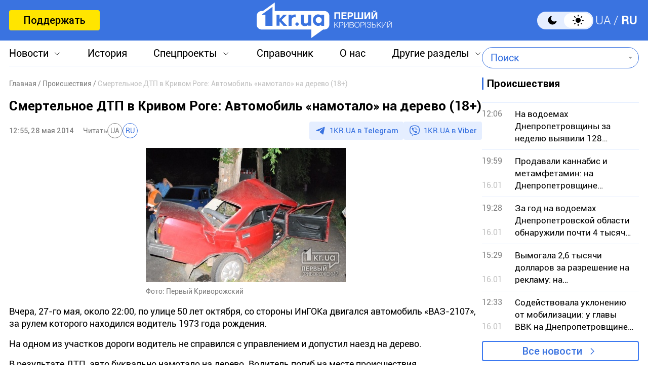

--- FILE ---
content_type: text/html; charset=utf-8
request_url: https://www.google.com/recaptcha/api2/aframe
body_size: 268
content:
<!DOCTYPE HTML><html><head><meta http-equiv="content-type" content="text/html; charset=UTF-8"></head><body><script nonce="KHpc7AkZkImhjcN4A1bYZw">/** Anti-fraud and anti-abuse applications only. See google.com/recaptcha */ try{var clients={'sodar':'https://pagead2.googlesyndication.com/pagead/sodar?'};window.addEventListener("message",function(a){try{if(a.source===window.parent){var b=JSON.parse(a.data);var c=clients[b['id']];if(c){var d=document.createElement('img');d.src=c+b['params']+'&rc='+(localStorage.getItem("rc::a")?sessionStorage.getItem("rc::b"):"");window.document.body.appendChild(d);sessionStorage.setItem("rc::e",parseInt(sessionStorage.getItem("rc::e")||0)+1);localStorage.setItem("rc::h",'1768822573544');}}}catch(b){}});window.parent.postMessage("_grecaptcha_ready", "*");}catch(b){}</script></body></html>